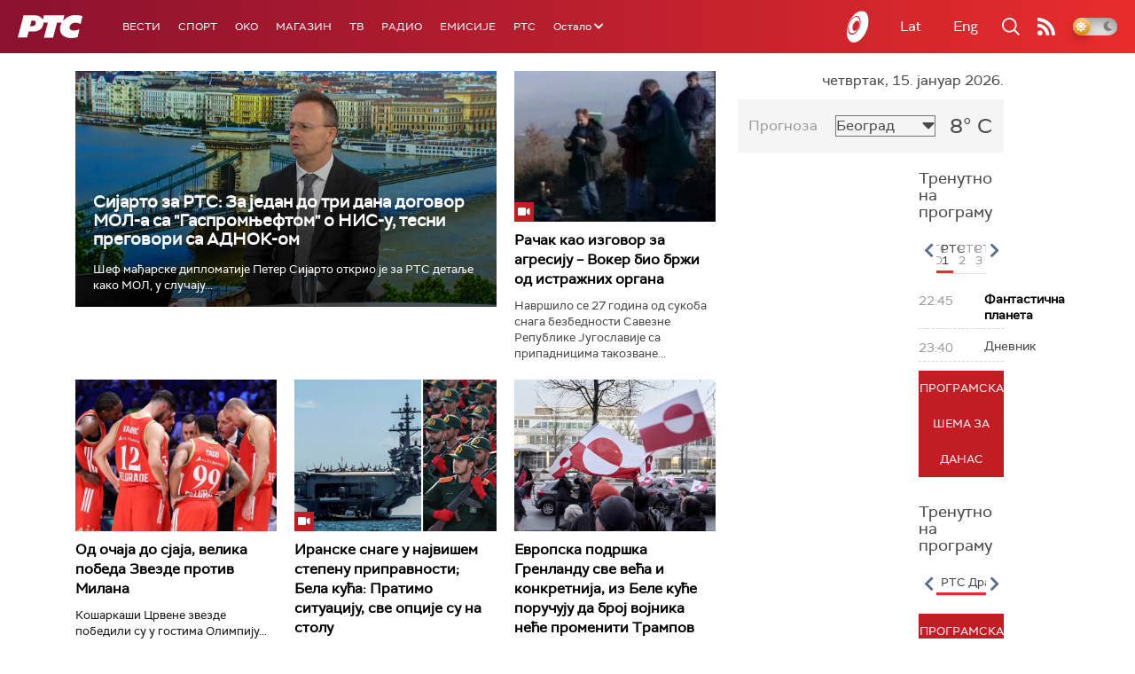

--- FILE ---
content_type: text/html;charset=UTF-8
request_url: https://www.rts.rs/ajax/epsilonScheme.jsp?itemId=&name=rts1
body_size: 339
content:






<div id="programList">
    
        <div class="programRow">
            <div class="time ColorOstalo">
                <span>22:45</span>
            </div>
            <div class="name current">
                
                    <a href="/tv/rts1/5863592/fantasticna-planeta.html">
                        <span style="">Фантастична планета</span>
                    </a>
                
                
            </div>
        </div>
    
        <div class="programRow">
            <div class="time ColorOstalo">
                <span>23:40</span>
            </div>
            <div class="name ">
                
                
                    <span style="">Дневник</span>
                
            </div>
        </div>
    
</div>

<div class="programListFull">
    <a href="/tv/rts1/broadcast.html"> 
        Програмска шема за данас
    </a>
</div>

--- FILE ---
content_type: text/html;charset=UTF-8
request_url: https://www.rts.rs/ajax/epsilonScheme.jsp?itemId=&name=radio-beograd-1
body_size: 276
content:






<div id="programList">
    
        <div class="programRow">
            <div class="time ColorOstalo">
                <span>22:30</span>
            </div>
            <div class="name current">
                
                
                    <span style="">РБ1, Џез моменти</span>
                
            </div>
        </div>
    
</div>

<div class="programListFull">
    <a href="/radio/radio-beograd-1/broadcast.html"> 
        Програмска шема за данас
    </a>
</div>

--- FILE ---
content_type: text/html; charset=utf-8
request_url: https://www.google.com/recaptcha/api2/aframe
body_size: 223
content:
<!DOCTYPE HTML><html><head><meta http-equiv="content-type" content="text/html; charset=UTF-8"></head><body><script nonce="_Bu3CjpAlLoEM9hRNncrEA">/** Anti-fraud and anti-abuse applications only. See google.com/recaptcha */ try{var clients={'sodar':'https://pagead2.googlesyndication.com/pagead/sodar?'};window.addEventListener("message",function(a){try{if(a.source===window.parent){var b=JSON.parse(a.data);var c=clients[b['id']];if(c){var d=document.createElement('img');d.src=c+b['params']+'&rc='+(localStorage.getItem("rc::a")?sessionStorage.getItem("rc::b"):"");window.document.body.appendChild(d);sessionStorage.setItem("rc::e",parseInt(sessionStorage.getItem("rc::e")||0)+1);localStorage.setItem("rc::h",'1768516026668');}}}catch(b){}});window.parent.postMessage("_grecaptcha_ready", "*");}catch(b){}</script></body></html>